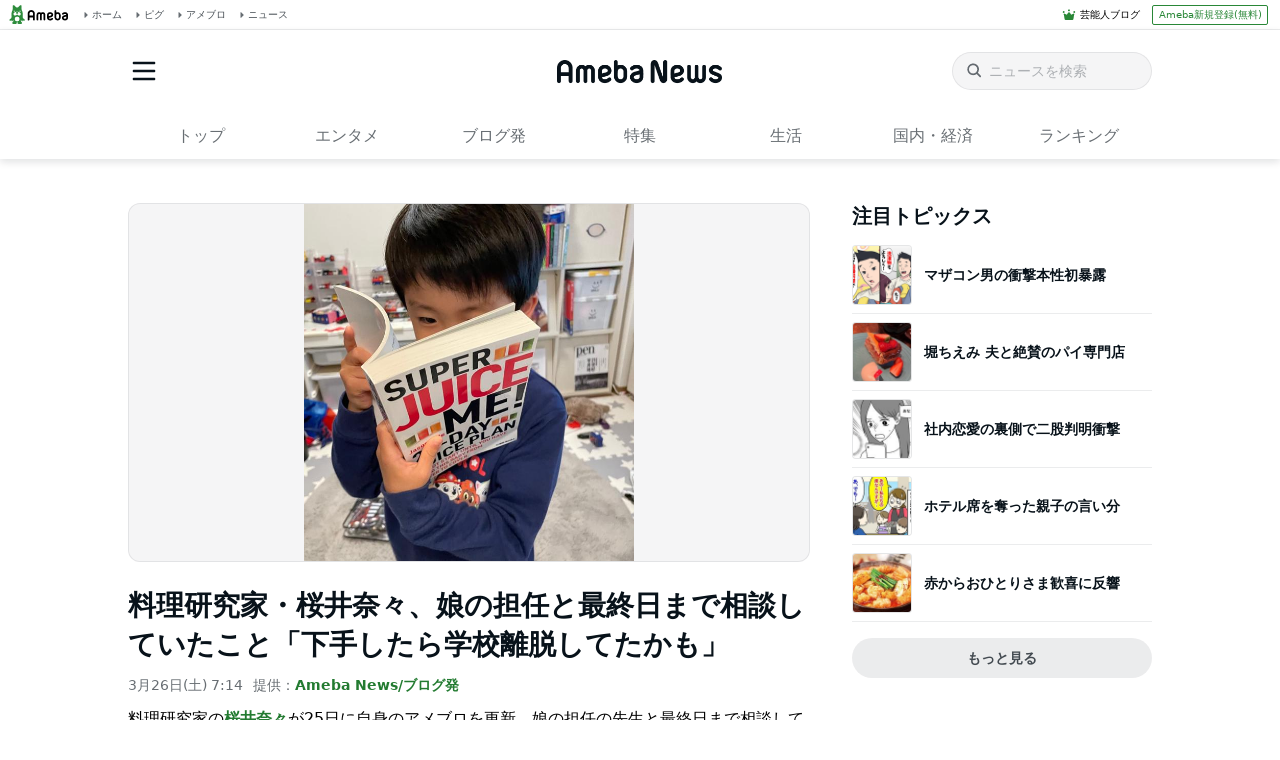

--- FILE ---
content_type: text/html; charset=utf-8
request_url: https://www.google.com/recaptcha/api2/aframe
body_size: 267
content:
<!DOCTYPE HTML><html><head><meta http-equiv="content-type" content="text/html; charset=UTF-8"></head><body><script nonce="f2mEwlNGAvvyYC29LnzvAA">/** Anti-fraud and anti-abuse applications only. See google.com/recaptcha */ try{var clients={'sodar':'https://pagead2.googlesyndication.com/pagead/sodar?'};window.addEventListener("message",function(a){try{if(a.source===window.parent){var b=JSON.parse(a.data);var c=clients[b['id']];if(c){var d=document.createElement('img');d.src=c+b['params']+'&rc='+(localStorage.getItem("rc::a")?sessionStorage.getItem("rc::b"):"");window.document.body.appendChild(d);sessionStorage.setItem("rc::e",parseInt(sessionStorage.getItem("rc::e")||0)+1);localStorage.setItem("rc::h",'1768872482140');}}}catch(b){}});window.parent.postMessage("_grecaptcha_ready", "*");}catch(b){}</script></body></html>

--- FILE ---
content_type: application/x-javascript
request_url: https://c.stat100.ameba.jp/news/assets/613-f3b02d2f32f81f6a40f5.js
body_size: 3938
content:
(self["webpackChunknews_web"] = self["webpackChunknews_web"] || []).push([[613],{

/***/ 50233:
/***/ ((__unused_webpack_module, exports) => {

"use strict";

Object.defineProperty(exports, "__esModule", ({ value: true }));
exports.getElementName = exports.getNetworkType = void 0;
var getNetworkType = function () {
    var connection = navigator.connection ||
        navigator.mozConnection ||
        navigator.webkitConnection;
    return connection ? connection.effectiveType : "unknown";
};
exports.getNetworkType = getNetworkType;
var isSVGAnimatedString = function (className) { return typeof className !== "string"; };
var getElementName = function (node) {
    var element = (node === null || node === void 0 ? void 0 : node.ELEMENT_NODE) == Node.ELEMENT_NODE ? node : undefined;
    if (!element) {
        return "";
    }
    var elementId = element.id;
    var idName = elementId ? "#".concat(elementId) : "";
    var elementClassName = element.className;
    var className = elementClassName || "";
    if (isSVGAnimatedString(className) && className) {
        className = className.baseVal;
    }
    var normalizedClassName = ".".concat(className.split(" ").join("."));
    return "".concat(element.tagName.toLowerCase()).concat(idName).concat(normalizedClassName).trim();
};
exports.getElementName = getElementName;
//# sourceMappingURL=base.js.map

/***/ }),

/***/ 39319:
/***/ ((__unused_webpack_module, exports) => {

"use strict";

Object.defineProperty(exports, "__esModule", ({ value: true }));
exports.SupportedMetrics = void 0;
exports.SupportedMetrics = {
    LCP: "LCP",
    CLS: "CLS",
    FID: "FID",
    TTFB: "TTFB",
    INP: "INP",
};
//# sourceMappingURL=types.js.map

/***/ }),

/***/ 78219:
/***/ ((__unused_webpack_module, exports, __webpack_require__) => {

"use strict";

Object.defineProperty(exports, "BJ", ({ value: true }));
exports.cH = exports.Z$ = exports.iX = exports.kK = exports.Fu = void 0;
var web_vitals_1 = __webpack_require__(18796);
var base_1 = __webpack_require__(50233);
var types_1 = __webpack_require__(39319);
var CLS_RECT_PROPERTIES = ["width", "height", "x", "y"];
/**
 * CLSの発生前後の差分を返す
 * @returns {string} elementName:width,height,x,y(, sources分繰り返し)
 */
function getRectDiff(source) {
    var currentRect = source.currentRect, previousRect = source.previousRect;
    var rectDiff = [];
    CLS_RECT_PROPERTIES.forEach(function (property) {
        var diff = currentRect[property] - previousRect[property];
        rectDiff.push("".concat(diff));
    });
    return rectDiff.join(",");
}
function getLargestLayoutShiftSource(entries) {
    if (!entries.length) {
        return null;
    }
    var largestEntry = entries.reduce(function (a, b) {
        return a && a.value > b.value ? a : b;
    });
    if (largestEntry && largestEntry.sources && largestEntry.sources.length) {
        var largestSource = largestEntry.sources.reduce(function (a, b) {
            return a.node &&
                a.previousRect.width * a.previousRect.height >
                    b.previousRect.width * b.previousRect.height
                ? a
                : b;
        });
        if (largestSource) {
            return largestSource;
        }
    }
    return null;
}
// web-vitalsの型定義が微妙なので独自の型定義を使います。
// その際に既存の型定義と合わせるために、この関数を挟むようにします。
var handleReportHandler = function (f) { return f; };
var reportCLS = function (report, options) {
    var reportHandler = function (metrics) {
        if (metrics.name !== types_1.SupportedMetrics.CLS) {
            return;
        }
        var name = metrics.name, delta = metrics.delta, entries = metrics.entries;
        /**
         * To analyze CLS by using some analytics tools, the reported data should be aggregated with largest layout shift source.
         * @see https://web.dev/debug-web-vitals-in-the-field/#cls
         */
        var largestSource = getLargestLayoutShiftSource(entries);
        if (!largestSource) {
            return;
        }
        var elementName = (0, base_1.getElementName)(largestSource.node);
        var rectDiff = getRectDiff(largestSource);
        report({
            metricsName: name,
            metricsValue: delta,
            selectorName: elementName,
            networkType: (0, base_1.getNetworkType)(),
            rectDiff: rectDiff,
        });
    };
    (0, web_vitals_1.onCLS)(handleReportHandler(reportHandler), options);
};
exports.Fu = reportCLS;
var reportLCP = function (report) {
    var reportHandler = function (metrics) {
        if (metrics.name !== types_1.SupportedMetrics.LCP) {
            return;
        }
        var name = metrics.name, entries = metrics.entries, delta = metrics.delta;
        entries.map(function (entry) {
            var elementName = (0, base_1.getElementName)(entry.element);
            report({
                metricsName: name,
                metricsValue: delta,
                selectorName: elementName,
                networkType: (0, base_1.getNetworkType)(),
            });
        });
    };
    (0, web_vitals_1.onLCP)(handleReportHandler(reportHandler));
};
exports.kK = reportLCP;
var reportFID = function (report) {
    var reportHandler = function (metrics) {
        if (metrics.name !== types_1.SupportedMetrics.FID) {
            return;
        }
        var name = metrics.name, entries = metrics.entries, delta = metrics.delta;
        entries.map(function (entry) {
            var elementName = (0, base_1.getElementName)(entry.target);
            report({
                metricsName: name,
                metricsValue: delta,
                selectorName: elementName,
                networkType: (0, base_1.getNetworkType)(),
            });
        });
    };
    (0, web_vitals_1.onFID)(handleReportHandler(reportHandler));
};
exports.iX = reportFID;
var reportTTFB = function (report) {
    var reportHandler = function (_a) {
        var name = _a.name, delta = _a.delta;
        if (name !== types_1.SupportedMetrics.TTFB) {
            return;
        }
        report({
            metricsName: name,
            metricsValue: delta,
            networkType: (0, base_1.getNetworkType)(),
        });
    };
    (0, web_vitals_1.onTTFB)(handleReportHandler(reportHandler));
};
exports.Z$ = reportTTFB;
var reportINP = function (report, option) {
    var reportHandler = function (metrics) {
        if (metrics.name !== types_1.SupportedMetrics.INP) {
            return;
        }
        var name = metrics.name, entries = metrics.entries, delta = metrics.delta;
        entries.map(function (entry) {
            var elementName = (0, base_1.getElementName)(entry.target);
            report({
                metricsName: name,
                metricsValue: delta,
                selectorName: elementName,
                networkType: (0, base_1.getNetworkType)(),
            });
        });
    };
    (0, web_vitals_1.onINP)(handleReportHandler(reportHandler), option);
};
exports.cH = reportINP;
//# sourceMappingURL=webVitals.js.map

/***/ }),

/***/ 70613:
/***/ ((__unused_webpack_module, __webpack_exports__, __webpack_require__) => {

"use strict";
__webpack_require__.r(__webpack_exports__);
/* harmony export */ __webpack_require__.d(__webpack_exports__, {
/* harmony export */   SupportedMetrics: () => (/* reexport safe */ _types__WEBPACK_IMPORTED_MODULE_1__.SupportedMetrics),
/* harmony export */   __esModule: () => (/* reexport safe */ _webVitals__WEBPACK_IMPORTED_MODULE_0__.BJ),
/* harmony export */   reportCLS: () => (/* reexport safe */ _webVitals__WEBPACK_IMPORTED_MODULE_0__.Fu),
/* harmony export */   reportFID: () => (/* reexport safe */ _webVitals__WEBPACK_IMPORTED_MODULE_0__.iX),
/* harmony export */   reportINP: () => (/* reexport safe */ _webVitals__WEBPACK_IMPORTED_MODULE_0__.cH),
/* harmony export */   reportLCP: () => (/* reexport safe */ _webVitals__WEBPACK_IMPORTED_MODULE_0__.kK),
/* harmony export */   reportTTFB: () => (/* reexport safe */ _webVitals__WEBPACK_IMPORTED_MODULE_0__.Z$)
/* harmony export */ });
/* harmony import */ var _webVitals__WEBPACK_IMPORTED_MODULE_0__ = __webpack_require__(78219);
/* harmony import */ var _types__WEBPACK_IMPORTED_MODULE_1__ = __webpack_require__(39319);



/***/ }),

/***/ 18796:
/***/ (function(__unused_webpack_module, exports) {

!function(e,n){ true?n(exports):0}(this,(function(e){"use strict";var n,t,r,i,a,o=-1,c=function(e){addEventListener("pageshow",(function(n){n.persisted&&(o=n.timeStamp,e(n))}),!0)},u=function(){return window.performance&&performance.getEntriesByType&&performance.getEntriesByType("navigation")[0]},f=function(){var e=u();return e&&e.activationStart||0},s=function(e,n){var t=u(),r="navigate";return o>=0?r="back-forward-cache":t&&(r=document.prerendering||f()>0?"prerender":t.type.replace(/_/g,"-")),{name:e,value:void 0===n?-1:n,rating:"good",delta:0,entries:[],id:"v3-".concat(Date.now(),"-").concat(Math.floor(8999999999999*Math.random())+1e12),navigationType:r}},d=function(e,n,t){try{if(PerformanceObserver.supportedEntryTypes.includes(e)){var r=new PerformanceObserver((function(e){n(e.getEntries())}));return r.observe(Object.assign({type:e,buffered:!0},t||{})),r}}catch(e){}},l=function(e,n){var t=function t(r){"pagehide"!==r.type&&"hidden"!==document.visibilityState||(e(r),n&&(removeEventListener("visibilitychange",t,!0),removeEventListener("pagehide",t,!0)))};addEventListener("visibilitychange",t,!0),addEventListener("pagehide",t,!0)},p=function(e,n,t,r){var i,a;return function(o){n.value>=0&&(o||r)&&((a=n.value-(i||0))||void 0===i)&&(i=n.value,n.delta=a,n.rating=function(e,n){return e>n[1]?"poor":e>n[0]?"needs-improvement":"good"}(n.value,t),e(n))}},v=-1,m=function(){return"hidden"!==document.visibilityState||document.prerendering?1/0:0},h=function(){l((function(e){var n=e.timeStamp;v=n}),!0)},g=function(){return v<0&&(v=m(),h(),c((function(){setTimeout((function(){v=m(),h()}),0)}))),{get firstHiddenTime(){return v}}},y=function(e,n){n=n||{};var t,r=[1800,3e3],i=g(),a=s("FCP"),o=function(e){e.forEach((function(e){"first-contentful-paint"===e.name&&(l&&l.disconnect(),e.startTime<i.firstHiddenTime&&(a.value=Math.max(e.startTime-f(),0),a.entries.push(e),t(!0)))}))},u=window.performance&&window.performance.getEntriesByName&&window.performance.getEntriesByName("first-contentful-paint")[0],l=u?null:d("paint",o);(u||l)&&(t=p(e,a,r,n.reportAllChanges),u&&o([u]),c((function(i){a=s("FCP"),t=p(e,a,r,n.reportAllChanges),requestAnimationFrame((function(){requestAnimationFrame((function(){a.value=performance.now()-i.timeStamp,t(!0)}))}))})))},T=!1,E=-1,C=function(e,n){n=n||{};var t=[.1,.25];T||(y((function(e){E=e.value})),T=!0);var r,i=function(n){E>-1&&e(n)},a=s("CLS",0),o=0,u=[],f=function(e){e.forEach((function(e){if(!e.hadRecentInput){var n=u[0],t=u[u.length-1];o&&e.startTime-t.startTime<1e3&&e.startTime-n.startTime<5e3?(o+=e.value,u.push(e)):(o=e.value,u=[e]),o>a.value&&(a.value=o,a.entries=u,r())}}))},v=d("layout-shift",f);v&&(r=p(i,a,t,n.reportAllChanges),l((function(){f(v.takeRecords()),r(!0)})),c((function(){o=0,E=-1,a=s("CLS",0),r=p(i,a,t,n.reportAllChanges)})))},w={passive:!0,capture:!0},L=new Date,b=function(e,i){n||(n=i,t=e,r=new Date,F(removeEventListener),S())},S=function(){if(t>=0&&t<r-L){var e={entryType:"first-input",name:n.type,target:n.target,cancelable:n.cancelable,startTime:n.timeStamp,processingStart:n.timeStamp+t};i.forEach((function(n){n(e)})),i=[]}},A=function(e){if(e.cancelable){var n=(e.timeStamp>1e12?new Date:performance.now())-e.timeStamp;"pointerdown"==e.type?function(e,n){var t=function(){b(e,n),i()},r=function(){i()},i=function(){removeEventListener("pointerup",t,w),removeEventListener("pointercancel",r,w)};addEventListener("pointerup",t,w),addEventListener("pointercancel",r,w)}(n,e):b(n,e)}},F=function(e){["mousedown","keydown","touchstart","pointerdown"].forEach((function(n){return e(n,A,w)}))},I=function(e,r){r=r||{};var a,o=[100,300],u=g(),f=s("FID"),v=function(e){e.startTime<u.firstHiddenTime&&(f.value=e.processingStart-e.startTime,f.entries.push(e),a(!0))},m=function(e){e.forEach(v)},h=d("first-input",m);a=p(e,f,o,r.reportAllChanges),h&&l((function(){m(h.takeRecords()),h.disconnect()}),!0),h&&c((function(){var c;f=s("FID"),a=p(e,f,o,r.reportAllChanges),i=[],t=-1,n=null,F(addEventListener),c=v,i.push(c),S()}))},P=0,M=1/0,k=0,x=function(e){e.forEach((function(e){e.interactionId&&(M=Math.min(M,e.interactionId),k=Math.max(k,e.interactionId),P=k?(k-M)/7+1:0)}))},B=function(){return a?P:performance.interactionCount||0},D=function(){"interactionCount"in performance||a||(a=d("event",x,{type:"event",buffered:!0,durationThreshold:0}))},N=0,R=function(){return B()-N},q=[],H={},O=function(e){var n=q[q.length-1],t=H[e.interactionId];if(t||q.length<10||e.duration>n.latency){if(t)t.entries.push(e),t.latency=Math.max(t.latency,e.duration);else{var r={id:e.interactionId,latency:e.duration,entries:[e]};H[r.id]=r,q.push(r)}q.sort((function(e,n){return n.latency-e.latency})),q.splice(10).forEach((function(e){delete H[e.id]}))}},j=function(e,n){n=n||{};var t=[200,500];D();var r,i=s("INP"),a=function(e){e.forEach((function(e){(e.interactionId&&O(e),"first-input"===e.entryType)&&(!q.some((function(n){return n.entries.some((function(n){return e.duration===n.duration&&e.startTime===n.startTime}))}))&&O(e))}));var n,t=(n=Math.min(q.length-1,Math.floor(R()/50)),q[n]);t&&t.latency!==i.value&&(i.value=t.latency,i.entries=t.entries,r())},o=d("event",a,{durationThreshold:n.durationThreshold||40});r=p(e,i,t,n.reportAllChanges),o&&(o.observe({type:"first-input",buffered:!0}),l((function(){a(o.takeRecords()),i.value<0&&R()>0&&(i.value=0,i.entries=[]),r(!0)})),c((function(){q=[],N=B(),i=s("INP"),r=p(e,i,t,n.reportAllChanges)})))},_={},V=function(e,n){n=n||{};var t,r=[2500,4e3],i=g(),a=s("LCP"),o=function(e){var n=e[e.length-1];if(n){var r=Math.max(n.startTime-f(),0);r<i.firstHiddenTime&&(a.value=r,a.entries=[n],t())}},u=d("largest-contentful-paint",o);if(u){t=p(e,a,r,n.reportAllChanges);var v=function(){_[a.id]||(o(u.takeRecords()),u.disconnect(),_[a.id]=!0,t(!0))};["keydown","click"].forEach((function(e){addEventListener(e,v,{once:!0,capture:!0})})),l(v,!0),c((function(i){a=s("LCP"),t=p(e,a,r,n.reportAllChanges),requestAnimationFrame((function(){requestAnimationFrame((function(){a.value=performance.now()-i.timeStamp,_[a.id]=!0,t(!0)}))}))}))}},z=function e(n){document.prerendering?addEventListener("prerenderingchange",(function(){return e(n)}),!0):"complete"!==document.readyState?addEventListener("load",(function(){return e(n)}),!0):setTimeout(n,0)},G=function(e,n){n=n||{};var t=[800,1800],r=s("TTFB"),i=p(e,r,t,n.reportAllChanges);z((function(){var a=u();if(a){if(r.value=Math.max(a.responseStart-f(),0),r.value<0||r.value>performance.now())return;r.entries=[a],i(!0),c((function(){r=s("TTFB",0),(i=p(e,r,t,n.reportAllChanges))(!0)}))}}))};e.getCLS=C,e.getFCP=y,e.getFID=I,e.getINP=j,e.getLCP=V,e.getTTFB=G,e.onCLS=C,e.onFCP=y,e.onFID=I,e.onINP=j,e.onLCP=V,e.onTTFB=G,Object.defineProperty(e,"__esModule",{value:!0})}));


/***/ })

}]);

--- FILE ---
content_type: application/javascript; charset=utf-8
request_url: https://fundingchoicesmessages.google.com/f/AGSKWxWWyUz3ftEMb8Eh0jQTzAzhhC0k0pN6iPYPmp8-mmo8Mk50XQGYXbgoTP55Hvdnlca_d_PNnSBH1buaur9iEUiWKNMoO4c-czwhAQyIZ6mMolZ-mYUMHyVBnOrQU8Em6ZKf10Io4QZIL-ZbHZD_8cWQs26eL8saP8CiIiLaS-_TYc8D3bgq4FlelkSR/_/ads_detect.-advertising11./images/aff-?advurl=/adsoverlay_
body_size: -1291
content:
window['40cd6060-f5bf-4325-b690-2129c5bdc571'] = true;